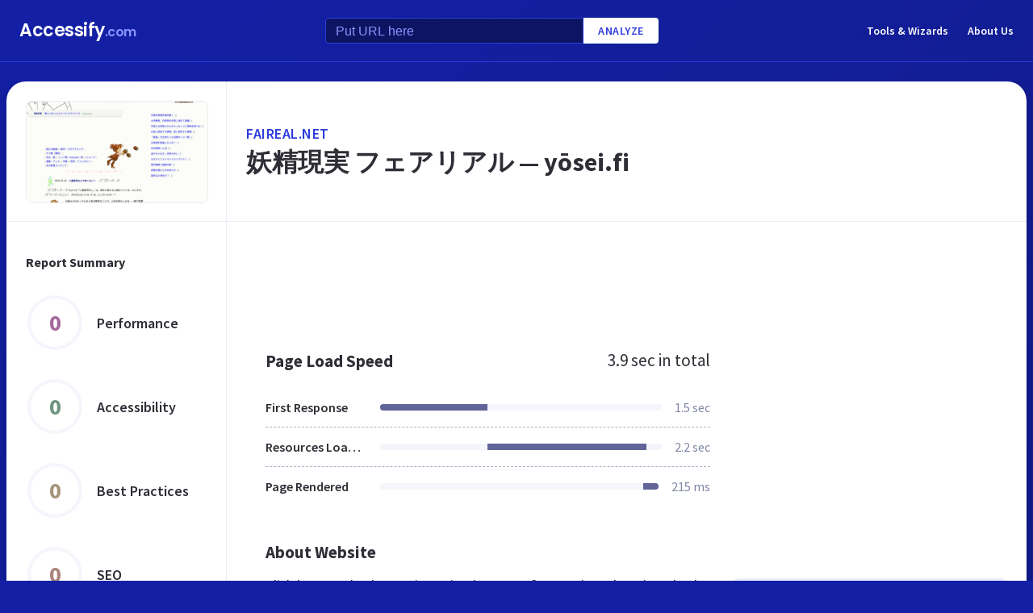

--- FILE ---
content_type: text/html; charset=utf-8
request_url: https://www.google.com/recaptcha/api2/aframe
body_size: 247
content:
<!DOCTYPE HTML><html><head><meta http-equiv="content-type" content="text/html; charset=UTF-8"></head><body><script nonce="4fd1Dkght_Vo_YthNcNQpw">/** Anti-fraud and anti-abuse applications only. See google.com/recaptcha */ try{var clients={'sodar':'https://pagead2.googlesyndication.com/pagead/sodar?'};window.addEventListener("message",function(a){try{if(a.source===window.parent){var b=JSON.parse(a.data);var c=clients[b['id']];if(c){var d=document.createElement('img');d.src=c+b['params']+'&rc='+(localStorage.getItem("rc::a")?sessionStorage.getItem("rc::b"):"");window.document.body.appendChild(d);sessionStorage.setItem("rc::e",parseInt(sessionStorage.getItem("rc::e")||0)+1);localStorage.setItem("rc::h",'1769749201122');}}}catch(b){}});window.parent.postMessage("_grecaptcha_ready", "*");}catch(b){}</script></body></html>